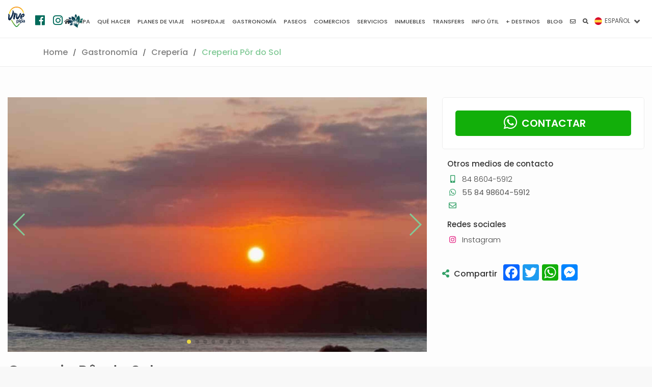

--- FILE ---
content_type: text/html; charset=UTF-8
request_url: https://www.vivepipa.com/es/gastronomia/300-creperia-pr-do-sol
body_size: 16313
content:
    
        
    
    <!DOCTYPE html>
        <html lang="es">
            <head>
                <!-- Google tag (gtag.js) --><script async src="https://www.googletagmanager.com/gtag/js?id=G-FZYB8JBM8L"></script><script>window.dataLayer = window.dataLayer || [];function gtag(){dataLayer.push(arguments);}gtag("js", new Date());gtag("config", "G-FZYB8JBM8L");</script>                <script async src="//pagead2.googlesyndication.com/pagead/js/adsbygoogle.js"></script><script>(adsbygoogle = window.adsbygoogle || []).push({google_ad_client: "ca-pub-1265833486865926",enable_page_level_ads: true});</script>                <!--  META Tags -->
                <meta property="og:title" content="Creperia Pôr do Sol | Vive Pipa">
                <meta property="og:description" content="Más de 60 Sabores de Crepes dulces y salados y el mejor atardecer del Nordeste">
                <meta property="og:image" content="https://www.vivepipa.com//data/imagenes/2022/08/10//9243/lg_1660171250-vivepipa-creperia-por-do-sol-praia-da-pipa-2.jpg">
                <meta property="og:image:width" content="" />
                <meta property="og:image:height" content="" />
                <meta property="og:url" content="https://www.vivepipa.com/es/gastronomia/300-creperia-pr-do-sol">
                <meta name="twitter:card" content="summary_large_image">
                <meta property="og:site_name" content="Vive Pipa">
                <meta property="fb:app_id" content="468329056610446" />

                <title>Creperia Pôr do Sol | Vive Pipa</title>
                <meta charset="UTF-8">
                <meta name="viewport" content="width=device-width, initial-scale=1.0">
                <meta name="description" content="Más de 60 Sabores de Crepes dulces y salados y el mejor atardecer del Nordeste">
                <meta name="author" content="Vive Pipa">
                <link rel="canonical" href="https://www.vivepipa.com/es/gastronomia/300-creperia-pr-do-sol">
                                    <link rel="amphtml" href="https://www.vivepipa.com/es/gastronomia/300-creperia-por-do-sol?amp">
                                    

                                        <link rel="alternate" hreflang="en" href="https://www.vivepipa.com/en/gastronomy/300-creperia-pr-do-sol" />
                        <link rel="alternate" hreflang="pt" href="https://www.vivepipa.com/br/gastronomia/300-creperia-pr-do-sol" />
                                        
                
                <meta name="theme-color" content="#4e9c36">
                
                <!-- TEMPLATE -->
                

                    <!-- JQUERY -->
                    <script src="/template/js/jquery-2.2.4.min.js" ></script>

                    <!-- BASE CSS -->
                    <link href="/template/css/bootstrap.min.css" rel="stylesheet">
                    <link href="/template/css/style.css" rel="stylesheet">
                    <link href="/template/css/vendors.css" rel="stylesheet">
                    
                    <!-- ALTERNATIVE COLORS CSS -->
                    <link href="/template/css/color-green.css" id="colors" rel="stylesheet">
                  
                <!-- FIN TEMPLATE -->

                <!-- RECAPTCHA -->
                <script src="https://www.google.com/recaptcha/api.js" async defer></script>

                <!-- Favicons -->
                <link rel="apple-touch-icon" sizes="180x180" href="/img/favicons/apple-touch-icon.png">
                <link rel="icon" type="image/png" sizes="32x32" href="/img/favicons/favicon-32x32.png">
                <link rel="icon" type="image/png" sizes="16x16" href="/img/favicons/favicon-16x16.png">
                
                <link rel="mask-icon" href="/img/favicons/safari-pinned-tab.svg" color="#1d53b4">
                <link rel="shortcut icon" href="/img/favicons/favicon.ico">
                <meta name="msapplication-config" content="/img/favicons/browserconfig.xml">
                <meta name="theme-color" content="#ffffff">
                
                
                    <script type="application/ld+json">
                        {
                        
                
                    "@context": "http://schema.org",
                    "@type": "WebPage",
                    "headline": "Creperia Pôr do Sol",
                    "author": "Vive Pipa",
                    "mainEntityOfPage": "true",
                    "description": "Más de 60 Sabores de Crepes dulces y salados y el mejor atardecer del Nordeste",
                    "primaryImageOfPage":  {
                        "@type": "imageObject",
                        "url": "https://www.vivepipa.com//data/imagenes/2022/08/10//9243/lg_1660171250-vivepipa-creperia-por-do-sol-praia-da-pipa-2.jpg",
                        "height": "1600",
                        "width": "1067"
                    },
                    
                    "image": {
                        "@type": "imageObject",
                        "url": "https://www.vivepipa.com//data/imagenes/2022/08/10//9243/lg_1660171250-vivepipa-creperia-por-do-sol-praia-da-pipa-2.jpg",
                        "height": "1600",
                        "width": "1067"
                    },

                    "breadcrumb":{
                        "@type": "BreadcrumbList",
                        "itemListElement":
                        [
                            {
                            "@type": "ListItem",
                            "position": 1,
                            "item":
                                {
                                "@id": "https://www.vivepipa.com//gastronomia/",
                                "name": "Gastronomía"
                                }
                            },

                            {
                            "@type": "ListItem",
                            "position": 2,
                            "item":
                                {
                                "@id": "https://www.vivepipa.com//gastronomia/categorias/117-creperia",
                                "name": "Crepería"
                                }
                            }

                        ]
                    }
                
                ,
                    "publisher": {
                        "@type": "Organization",
                        "name": "Vive Pipa",
                        "logo": {
                            "@type": "ImageObject",
                            "url": "https://www.vivepipa.com/img/logo_amp.png",
                            "width": "130",
                            "height": "60"
                        }
                    }
                                            }
                    </script>

                    
                
            </head> 
   
           
          
    <body class=" sticky_fijo sticky ">
        <div id="fb-root"></div>
        <script>(function(d, s, id) {
        var js, fjs = d.getElementsByTagName(s)[0];
        if (d.getElementById(id)) return;
        js = d.createElement(s); js.id = id;
        js.src = 'https://connect.facebook.net/es_LA/sdk.js#xfbml=1&version=v3.1&appId=468329056610446&autoLogAppEvents=1';
        fjs.parentNode.insertBefore(js, fjs);
        }(document, 'script', 'facebook-jssdk'));</script>
        
        
        <div id="page">

            

                <header class="header menu_fixed sticky_fijo sticky">
		<div id="preloader"><div data-loader="circle-side"></div></div><!-- /Page Preload -->
		<div id="logo">
			<a href="/es/">
				<img src="/img/logo_header.png?ver=1.8.7.2" data-retina="true" alt="" class="logo_normal">
				<img src="/img/logo_sticky.png?ver=1.8.7.2" data-retina="true" alt="" class="logo_sticky">
				<img src="/img/logo_min.png?ver=1.8.7.2" data-retina="true" alt="" class="logo_min">
                
                <div class="redes_header">
                    <div class="individual_redes_header">
                        <a href="https://www.facebook.com/vivepipabrasil" target="_blank">
                            <span class="fab fa-facebook"></span>
                        </a>
                    </div>
                    <div class="individual_redes_header">
                        <a href="https://www.instagram.com/vivepipa/" target="_blank">
                            <span class="fab fa-instagram"></span>
                        </a>
                    </div>
                    <div class="individual_redes_header vive_sustentable_icono">
                        <a href="https://www.vivepipa.com/es/vive-sustentable/" alt="Vive Sustentable">
                            <img class="vive_sustentable_logo_color" src="/img/vive_sustentable.png" title="Vive Sustentable">
                            <img class="vive_sustentable_logo_blanco" src="/img/vive_sustentable_blanco.png" title="Vive Sustentable">
                        </a>
                    </div>
                </div>
			</a>
            
        </div>
        <div class="descargar_aplicacion_header">
            <a href="http://onelink.to/p2y7vj" target="_blank">
                Descargar Aplicación            </a>
        </div>
        		<!-- /top_menu -->
         
    <a href="#menu" class="btn_mobile">
        <div class="hamburger hamburger--spin" id="hamburger">
            <div class="hamburger-box">
                <div class="hamburger-inner"></div>
            </div>
        </div>
    </a>
    <nav id="menu" class="main-menu">
        <ul>
                
    
        <li>
                            <span><a href="https://www.vivepipa.com/es/"><span class="fas fa-home"></span></a></span>
                                    </li>
    
        
        <li>
                            <span><a href="#">Pipa</a></span>
                                            <ul>
                                            <li>
                            <a href="https://www.vivepipa.com/es/playas/" target="_self" >Playas</a>
                        </li>
                                                <li>
                            <a href="https://www.vivepipa.com/es/pipa-brasil/" target="_self" >Praia da Pipa</a>
                        </li>
                                                <li>
                            <a href="https://www.vivepipa.com/es/ecologia/" target="_self" >Ecología</a>
                        </li>
                        
                </ul>
                        </li>
    
        
        <li>
                            <span><a href="#que-hacer">Qué hacer</a></span>
                                            <ul>
                                            <li>
                            <a href="https://www.vivepipa.com/es/playas/" target="_self" >Playas</a>
                        </li>
                                                <li>
                            <a href="https://www.vivepipa.com/es/que-hacer/top-10/" target="_self" >Top 10</a>
                        </li>
                                                <li>
                            <a href="https://www.vivepipa.com/es/natal/" target="_self" >Natal</a>
                        </li>
                                                <li>
                            <a href="https://www.vivepipa.com/es/que-hacer/deportes/" target="_self" >Deportes</a>
                        </li>
                        
                </ul>
                        </li>
    
        
        <li>
                            <span><a href="#">Planes de viaje</a></span>
                                            <ul>
                                            <li>
                            <a href="https://www.vivepipa.com/es/planes-de-viaje/un-dia-en-pipa/" target="_self" >Un día</a>
                        </li>
                                                <li>
                            <a href="https://www.vivepipa.com/es/planes-de-viaje/un-fin-de-semana-en-pipa/" target="_self" >Un fin de semana</a>
                        </li>
                                                <li>
                            <a href="https://www.vivepipa.com/es/planes-de-viaje/una-semana-en-pipa/" target="_self" >Una semana</a>
                        </li>
                                                <li>
                            <a href="https://www.vivepipa.com/es/planes-de-viaje/mas-de-diez-dias-en-pipa/" target="_self" >Más de diez días</a>
                        </li>
                                                <li>
                            <a href="https://www.vivepipa.com/es/planes-de-viaje/con-ninos-en-pipa/" target="_self" >Con niños</a>
                        </li>
                                                <li>
                            <a href="https://www.vivepipa.com/es/planes-de-viaje/en-pareja-en-pipa/" target="_self" >En pareja</a>
                        </li>
                        
                </ul>
                        </li>
    
        
        <li>
                            <span><a href="https://www.vivepipa.com/es/hospedajes/">Hospedaje</a></span>
                                            <ul>
                                            <li>
                            <a href="https://www.vivepipa.com/es/hospedajes/" target="_self" >Listado completo</a>
                        </li>
                                                <li>
                            <a href="https://www.vivepipa.com/es/hospedajes/categorias/2-albergues-y-hostels" target="_self" >Albergues y Hostels</a>
                        </li>
                                                <li>
                            <a href="https://www.vivepipa.com/es/hospedajes/categorias/3-campings" target="_self" >Campings</a>
                        </li>
                                                <li>
                            <a href="https://www.vivepipa.com/es/hospedajes/categorias/4-chalets-y-flats" target="_self" >Chalets y Flats</a>
                        </li>
                                                <li>
                            <a href="https://www.vivepipa.com/es/hospedajes/categorias/5-resorts" target="_self" >Resorts</a>
                        </li>
                                                <li>
                            <a href="https://www.vivepipa.com/es/hospedajes/categorias/25-hoteles-y-posadas" target="_self" >Hoteles y Posadas</a>
                        </li>
                        
                </ul>
                        </li>
    
        
        <li>
                            <span><a href="https://www.vivepipa.com/es/gastronomia/">Gastronomía</a></span>
                                            <ul>
                                            <li>
                            <a href="https://www.vivepipa.com/es/gastronomia/" target="_self" >Listado completo</a>
                        </li>
                                                <li>
                            <a href="https://www.vivepipa.com/es/gastronomia/categorias/6-restaurante" target="_self" >Restaurante</a>
                        </li>
                                                <li>
                            <a href="https://www.vivepipa.com/es/gastronomia/categorias/7-bar-noche" target="_self" >Bar & Noche</a>
                        </li>
                                                <li>
                            <a href="https://www.vivepipa.com/es/gastronomia/categorias/8-heladeria-acai" target="_self" >Heladería - Açaí</a>
                        </li>
                                                <li>
                            <a href="https://www.vivepipa.com/es/gastronomia/categorias/26-hamburgueseria" target="_self" >Hamburguesería</a>
                        </li>
                                                <li>
                            <a href="https://www.vivepipa.com/es/gastronomia/categorias/48-pizzeria" target="_self" >Pizzería</a>
                        </li>
                                                <li>
                            <a href="https://www.vivepipa.com/es/gastronomia/categorias/49-parador" target="_self" >Parador</a>
                        </li>
                                                <li>
                            <a href="https://www.vivepipa.com/es/gastronomia/categorias/51-sushi-comida-oriental" target="_self" >Sushi - Comida Oriental</a>
                        </li>
                                                <li>
                            <a href="https://www.vivepipa.com/es/gastronomia/categorias/52-panaderia-pasteleria" target="_self" >Panaderia - Pastelería</a>
                        </li>
                                                <li>
                            <a href="https://www.vivepipa.com/es/gastronomia/categorias/58-cafeteria-" target="_self" >Cafetería </a>
                        </li>
                                                <li>
                            <a href="https://www.vivepipa.com/es/gastronomia/categorias/59-parrilla" target="_self" >Parrilla</a>
                        </li>
                                                <li>
                            <a href="https://www.vivepipa.com/es/gastronomia/categorias/63-otros" target="_self" >Otros</a>
                        </li>
                                                <li>
                            <a href="https://www.vivepipa.com/es/gastronomia/categorias/67-pastas" target="_self" >Pastas</a>
                        </li>
                                                <li>
                            <a href="https://www.vivepipa.com/es/gastronomia/categorias/117-creperia" target="_self" >Crepería</a>
                        </li>
                                                <li>
                            <a href="https://www.vivepipa.com/es/gastronomia/categorias/123-comida-peruana" target="_self" >Comida Peruana</a>
                        </li>
                                                <li>
                            <a href="https://www.vivepipa.com/es/gastronomia/categorias/128-cocina-tailandesa" target="_self" >Cocina Tailandesa</a>
                        </li>
                                                <li>
                            <a href="https://www.vivepipa.com/es/gastronomia/categorias/130-empanadas" target="_self" >Empanadas</a>
                        </li>
                                                <li>
                            <a href="https://www.vivepipa.com/es/gastronomia/categorias/136-comida-italiana" target="_self" >Comida italiana</a>
                        </li>
                        
                </ul>
                        </li>
    
        
        <li>
                            <span><a href="https://www.vivepipa.com/es/paseos/">Paseos</a></span>
                                            <ul>
                                            <li>
                            <a href="https://www.vivepipa.com/es/paseos/" target="_self" >Listado completo</a>
                        </li>
                                                <li>
                            <a href="https://www.vivepipa.com/es/paseos/categorias/10-barco-lancha" target="_self" >Barco & Lancha</a>
                        </li>
                                                <li>
                            <a href="https://www.vivepipa.com/es/paseos/categorias/12-parapente" target="_self" >Parapente</a>
                        </li>
                                                <li>
                            <a href="https://www.vivepipa.com/es/paseos/categorias/15-jeep-4x4" target="_self" >Jeep 4x4</a>
                        </li>
                                                <li>
                            <a href="https://www.vivepipa.com/es/paseos/categorias/18-day-use" target="_self" >Day Use</a>
                        </li>
                                                <li>
                            <a href="https://www.vivepipa.com/es/paseos/categorias/27-cuatriciclos" target="_self" >Cuatriciclos</a>
                        </li>
                                                <li>
                            <a href="https://www.vivepipa.com/es/paseos/categorias/64-pesca" target="_self" >Pesca</a>
                        </li>
                                                <li>
                            <a href="https://www.vivepipa.com/es/paseos/categorias/65-arborismo-" target="_self" >Arborismo </a>
                        </li>
                                                <li>
                            <a href="https://www.vivepipa.com/es/paseos/categorias/82-multitour" target="_self" >Multi-Tour</a>
                        </li>
                                                <li>
                            <a href="https://www.vivepipa.com/es/paseos/categorias/84-surf" target="_self" >Surf</a>
                        </li>
                                                <li>
                            <a href="https://www.vivepipa.com/es/paseos/categorias/85-kitesurf" target="_self" >Kitesurf</a>
                        </li>
                                                <li>
                            <a href="https://www.vivepipa.com/es/paseos/categorias/86-buggy" target="_self" >Buggy</a>
                        </li>
                                                <li>
                            <a href="https://www.vivepipa.com/es/paseos/categorias/87-kayak-stand-up" target="_self" >Kayak & Stand Up</a>
                        </li>
                                                <li>
                            <a href="https://www.vivepipa.com/es/paseos/categorias/110-buceo" target="_self" >Buceo</a>
                        </li>
                                                <li>
                            <a href="https://www.vivepipa.com/es/paseos/categorias/112-mas-categorias" target="_self" >Más Categorías</a>
                        </li>
                                                <li>
                            <a href="https://www.vivepipa.com/es/paseos/categorias/115-paseo-a-caballo" target="_self" >Paseo a Caballo</a>
                        </li>
                                                <li>
                            <a href="https://www.vivepipa.com/es/paseos/categorias/127-cine" target="_self" >Cine</a>
                        </li>
                        
                </ul>
                        </li>
    
        
        <li>
                            <span><a href="https://www.vivepipa.com/es/comercios/">Comercios</a></span>
                                            <ul>
                                            <li>
                            <a href="https://www.vivepipa.com/es/comercios/" target="_self" >Listado completo</a>
                        </li>
                                                <li>
                            <a href="https://www.vivepipa.com/es/comercios/categorias/31-salon-de-belleza" target="_self" >Salón de Belleza</a>
                        </li>
                                                <li>
                            <a href="https://www.vivepipa.com/es/comercios/categorias/37-pet-shop" target="_self" >Pet shop</a>
                        </li>
                                                <li>
                            <a href="https://www.vivepipa.com/es/comercios/categorias/57-farmacia" target="_self" >Farmacia</a>
                        </li>
                                                <li>
                            <a href="https://www.vivepipa.com/es/comercios/categorias/74-barberia" target="_self" >Barbería</a>
                        </li>
                                                <li>
                            <a href="https://www.vivepipa.com/es/comercios/categorias/75-gimnasio" target="_self" >Gimnasio</a>
                        </li>
                                                <li>
                            <a href="https://www.vivepipa.com/es/comercios/categorias/77-construccion-deco" target="_self" >Construcción & Deco</a>
                        </li>
                                                <li>
                            <a href="https://www.vivepipa.com/es/comercios/categorias/78-mercado" target="_self" >Mercado</a>
                        </li>
                                                <li>
                            <a href="https://www.vivepipa.com/es/comercios/categorias/79-estacion-de-servicio" target="_self" >Estación de Servicio</a>
                        </li>
                                                <li>
                            <a href="https://www.vivepipa.com/es/comercios/categorias/94-local-de-ropa" target="_self" >Local de ropa</a>
                        </li>
                                                <li>
                            <a href="https://www.vivepipa.com/es/comercios/categorias/96-tattoo-store" target="_self" >Tattoo Store</a>
                        </li>
                                                <li>
                            <a href="https://www.vivepipa.com/es/comercios/categorias/98-mas-categorias" target="_self" >Más categorías</a>
                        </li>
                                                <li>
                            <a href="https://www.vivepipa.com/es/comercios/categorias/100-optica" target="_self" >Óptica</a>
                        </li>
                                                <li>
                            <a href="https://www.vivepipa.com/es/comercios/categorias/106-arte-presentes" target="_self" >Arte & Presentes</a>
                        </li>
                                                <li>
                            <a href="https://www.vivepipa.com/es/comercios/categorias/107-shopping" target="_self" >Shopping</a>
                        </li>
                                                <li>
                            <a href="https://www.vivepipa.com/es/comercios/categorias/122-casa-de-cambio" target="_self" >Casa de Cambio</a>
                        </li>
                                                <li>
                            <a href="https://www.vivepipa.com/es/comercios/categorias/126-yoga" target="_self" >Yoga</a>
                        </li>
                                                <li>
                            <a href="https://www.vivepipa.com/es/comercios/categorias/133-tabaqueria" target="_self" >Tabaquería</a>
                        </li>
                                                <li>
                            <a href="https://www.vivepipa.com/es/comercios/categorias/135-alimentos" target="_self" >Alimentos</a>
                        </li>
                        
                </ul>
                        </li>
    
        
        <li>
                            <span><a href="https://www.vivepipa.com/es/servicios/">Servicios</a></span>
                                            <ul>
                                            <li>
                            <a href="https://www.vivepipa.com/es/servicios/" target="_self" >Listado completo</a>
                        </li>
                                                <li>
                            <a href="https://www.vivepipa.com/es/servicios/categorias/69-salud" target="_self" >Salud</a>
                        </li>
                                                <li>
                            <a href="https://www.vivepipa.com/es/servicios/categorias/71-mantenimiento" target="_self" >Mantenimiento</a>
                        </li>
                                                <li>
                            <a href="https://www.vivepipa.com/es/servicios/categorias/72-veterinaria" target="_self" >Veterinaria</a>
                        </li>
                                                <li>
                            <a href="https://www.vivepipa.com/es/servicios/categorias/73-belleza-y-cuidado-personal" target="_self" >Belleza y cuidado personal</a>
                        </li>
                                                <li>
                            <a href="https://www.vivepipa.com/es/servicios/categorias/89-terapias-alternativas" target="_self" >Terápias alternativas</a>
                        </li>
                                                <li>
                            <a href="https://www.vivepipa.com/es/servicios/categorias/92-marketing-digital-grafica-y-diseno" target="_self" >Marketing Digital, Gráfica y Diseño</a>
                        </li>
                                                <li>
                            <a href="https://www.vivepipa.com/es/servicios/categorias/99-mas-categorias" target="_self" >Más categorías</a>
                        </li>
                                                <li>
                            <a href="https://www.vivepipa.com/es/servicios/categorias/101-lavanderia" target="_self" >Lavandería</a>
                        </li>
                                                <li>
                            <a href="https://www.vivepipa.com/es/servicios/categorias/102-educacion-y-cultura" target="_self" >Educación y cultura</a>
                        </li>
                                                <li>
                            <a href="https://www.vivepipa.com/es/servicios/categorias/103-arquitectura" target="_self" >Arquitectura</a>
                        </li>
                                                <li>
                            <a href="https://www.vivepipa.com/es/servicios/categorias/104-administracion-y-contabilidad" target="_self" >Administración y Contabilidad</a>
                        </li>
                                                <li>
                            <a href="https://www.vivepipa.com/es/servicios/categorias/120-taxi-y-traslados" target="_self" >Taxi y Traslados</a>
                        </li>
                                                <li>
                            <a href="https://www.vivepipa.com/es/servicios/categorias/124-cerrajeria-" target="_self" >Cerrajería </a>
                        </li>
                                                <li>
                            <a href="https://www.vivepipa.com/es/servicios/categorias/132-estacion-de-servicio" target="_self" >Estación de servicio</a>
                        </li>
                                                <li>
                            <a href="https://www.vivepipa.com/es/servicios/categorias/134-deportes" target="_self" >Deportes</a>
                        </li>
                                                <li>
                            <a href="https://www.vivepipa.com/es/servicios/categorias/137-taller-mecanico" target="_self" >Taller mecánico</a>
                        </li>
                        
                </ul>
                        </li>
    
        
        <li>
                            <span><a href="https://www.vivepipa.com/es/inmuebles/">Inmuebles</a></span>
                                    </li>
    
        
        <li>
                            <span><a href="https://www.vivepipa.com/es/transfers/">Transfers</a></span>
                                    </li>
    
        
        <li>
                            <span><a href="#">Info Útil</a></span>
                                            <ul>
                                            <li>
                            <a href="https://www.vivepipa.com/es/tabla-de-mareas/" target="_self" >Tabla de Mareas</a>
                        </li>
                                                <li>
                            <a href="https://www.vivepipa.com/es/informacion-util/como-llegar/" target="_self" >Cómo llegar</a>
                        </li>
                                                <li>
                            <a href="https://www.vivepipa.com/es/informacion-util/antes-de-ir/" target="_self" >Antes de ir</a>
                        </li>
                                                <li>
                            <a href="https://www.vivepipa.com/es/informacion-util/preguntas-frecuentes/" target="_self" >Preguntas frecuentes</a>
                        </li>
                        
                </ul>
                        </li>
    
        
        <li>
                            <span><a href="#">+ Destinos</a></span>
                                            <ul>
                                            <li>
                            <a href="https://www.vivepipa.com/es/natal/" target="_self" >Natal</a>
                        </li>
                        
                </ul>
                        </li>
    
        
        <li>
                            <span><a href="https://www.vivepipa.com/es/blog/">Blog</a></span>
                                    </li>
    
        
        <li>
                            <span><a href="https://www.vivepipa.com/es/contacto/"><span class="far fa-envelope"></span></a></span>
                                    </li>
    
        
        <li>
                            <span><a href="https://www.vivepipa.com/es/busqueda/"><span class="fas fa-search"></span></a></span>
                                    </li>
    
                </ul>
    </nav>
            

                <div class="menu_idioma transition_03 es">
            <span>
                <a href="javascript:void(0)">
                    <img class="icono_idioma" src="/img/es.png"> 
                    <span>

                                                        ESPAÑOL
                                                    </span>
                </a>
                <i class="fas fa-angle-down flecha transition_03"></i>
                <i class="fas fa-times cerrar transition_03"></i>
            </span>
            <ul class="transition_03">
                                        <li class="transition_03">
                            <a class="enlace_idioma" href="https://www.vivepipa.com/en/gastronomy/300-creperia-pr-do-sol" idioma="en">
                                <img class="icono_idioma" src="/img/en.png"> ENGLISH
                            </a>
                        </li class="transition_03">
            
                        <li class="transition_03">
                            <a class="enlace_idioma" href="https://www.vivepipa.com/br/gastronomia/300-creperia-pr-do-sol" idioma="br">
                                <img class="icono_idioma" src="/img/pt.png"> PORTUGUES
                            </a>
                        </li>
                                        
            </ul>
        </div>
	</header>
    
	<!-- /header -->
    
            <main>
                      
		<div class="">
			<nav class="secondary_nav ">
				<div class="container">
					<ul class="clearfix">

						<li><a href="/">Home</a></li>
						<li><a href="/es/gastronomia/">Gastronomía</a></li>
						<li><a href="/es/gastronomia/categorias/117-creperia">Crepería</a></li>
						<li><a href="/es/gastronomia/300-Creperia Por do Sol" class="active" >Creperia Pôr do Sol</a></li>
                        
					</ul>
				</div>
			</nav>
			<div class="container margin_60_35 ancho_grande">
				<div class="row">
					<div class="col-lg-8">
						<section id="description" class="mb20 pb20">
                        
                            
                                        <div id="galeria" name="galeria" class="contenedor_galeria_imagenes col-xs-12 p0 mb20">
                        <div class="col-xs-12 p0">
                
        <!-- Swiper mini -->
        <div class="swiper-container">
        
            <div class="swiper-wrapper">
        
                                    <div class="swiper-slide" index="0">
                        <img src="https://www.vivepipa.com//data/imagenes/2022/08/10/9243/lg_1660171250-vivepipa-creperia-por-do-sol-praia-da-pipa-2.jpg" />                                                
                    </div>
                                        <div class="swiper-slide" index="1">
                        <img src="https://www.vivepipa.com//data/imagenes/2022/08/10/9240/lg_1660171246-vivepipa-creperia-por-do-sol-praia-da-pipa-4.jpg" />                                                
                    </div>
                                        <div class="swiper-slide" index="2">
                        <img src="https://www.vivepipa.com//data/imagenes/2022/08/10/9246/lg_1660171253-vivepipa-creperia-por-do-sol-praia-da-pipa-7.jpg" />                                                
                    </div>
                                        <div class="swiper-slide" index="3">
                        <img src="https://www.vivepipa.com//data/imagenes/2022/08/10/9239/lg_1660171245-vivepipa-creperia-por-do-sol-praia-da-pipa-3.jpg" />                                                
                    </div>
                                        <div class="swiper-slide" index="4">
                        <img src="https://www.vivepipa.com//data/imagenes/2022/08/10/9245/lg_1660171252-vivepipa-creperia-por-do-sol-praia-da-pipa-6.jpg" />                                                
                    </div>
                                        <div class="swiper-slide" index="5">
                        <img src="https://www.vivepipa.com//data/imagenes/2022/08/10/9244/lg_1660171251-vivepipa-creperia-por-do-sol-praia-da-pipa-8.jpg" />                                                
                    </div>
                                        <div class="swiper-slide" index="6">
                        <img src="https://www.vivepipa.com//data/imagenes/2022/08/10/9241/lg_1660171248-vivepipa-creperia-por-do-sol-praia-da-pipa-5.jpg" />                                                
                    </div>
                                        <div class="swiper-slide" index="7">
                        <img src="https://www.vivepipa.com//data/imagenes/2022/08/10/9242/lg_1660171249-vivepipa-creperia-por-do-sol-praia-da-pipa-1.jpg" />                                                
                    </div>
                                    
            </div>
        
            <div class="swiper-pagination"></div>
            <div class="swiper-button-prev"></div>
            <div class="swiper-button-next"></div>
        
            <div class="swiper-scrollbar"></div>
        </div>

        <!-- Swiper fullscreen -->
        
        <div class="pswp" tabindex="-1" role="dialog" aria-hidden="true">

            <div class="pswp__bg"></div>

            <div class="pswp__scroll-wrap">

                <div class="pswp__container">
                    <div class="pswp__item"></div>
                    <div class="pswp__item"></div>
                    <div class="pswp__item"></div>
                </div>

                <div class="pswp__ui pswp__ui--hidden">

                    <div class="pswp__top-bar">

                        <div class="pswp__counter"></div>

                        <button class="pswp__button pswp__button--close" title="Close (Esc)"></button>

                        <button class="pswp__button pswp__button--share" title="Share"></button>

                        <button class="pswp__button pswp__button--fs" title="Toggle fullscreen"></button>

                        <button class="pswp__button pswp__button--zoom" title="Zoom in/out"></button>

                        <div class="pswp__preloader">
                            <div class="pswp__preloader__icn">
                            <div class="pswp__preloader__cut">
                                <div class="pswp__preloader__donut"></div>
                            </div>
                            </div>
                        </div>
                    </div>

                    <div class="pswp__share-modal pswp__share-modal--hidden pswp__single-tap">
                        <div class="pswp__share-tooltip"></div> 
                    </div>

                    <button class="pswp__button pswp__button--arrow--left" title="Previous (arrow left)">
                    </button>

                    <button class="pswp__button pswp__button--arrow--right" title="Next (arrow right)">
                    </button>

                    <div class="pswp__caption">
                        <div class="pswp__caption__center"></div>
                    </div>

                </div>

            </div>

        </div>



        <script>
        $(document).ready(function () {
            iniciar_swiper();
            
        });

          function iniciar_swiper(){
            

            if(typeof(Swiper)!="undefined"){

                var nombre_swiper = '';

                if(nombre_swiper ==''){
                    nombre_swiper = 'bd3ded11810bb6fd6a393a412036f73a';
                }

                //initialize swiper when document ready
                window[nombre_swiper] = new Swiper ('.swiper-container', {
                    // Optional parameters
                    direction: 'horizontal',
                    autoHeight : false,
                    autoplay: {
                        delay: 5000,
                    },
                    pagination: {
                            el: '.swiper-pagination',
                            type: 'bullets',
                        },
                    themeColor: '#bb0001',
                    loop: true
                });

                $(".swiper-button-next").click(function(){
                    window[nombre_swiper].slideNext();
                });
                $(".swiper-button-prev").click(function(){
                    window[nombre_swiper].slidePrev();
                });
                $(".swiper-slide").click(function(){
                    var index = $(this).attr("index");
                    abrir_photo_swipe(index);
                    
                });
            }else{
                setTimeout(() => {
                    iniciar_swiper();
                }, 1000,true);
            }
            


            
            


          }


          // Creo los items en una variable global
          var photo_swipe_items = new Array();
                            var item = {
                    src : 'https://www.vivepipa.com//data/imagenes/2022/08/10/9243/1660171250-vivepipa-creperia-por-do-sol-praia-da-pipa-2.jpg',
                    msrc: 'https://www.vivepipa.com//data/imagenes/2022/08/10/9243/sm_1660171250-vivepipa-creperia-por-do-sol-praia-da-pipa-2.jpg',
                    title : '<b> </b>',
                    w : '1500',
                    h : '1500'
                }
                photo_swipe_items.push(item);
                                var item = {
                    src : 'https://www.vivepipa.com//data/imagenes/2022/08/10/9240/1660171246-vivepipa-creperia-por-do-sol-praia-da-pipa-4.jpg',
                    msrc: 'https://www.vivepipa.com//data/imagenes/2022/08/10/9240/sm_1660171246-vivepipa-creperia-por-do-sol-praia-da-pipa-4.jpg',
                    title : '<b> </b>',
                    w : '1500',
                    h : '1500'
                }
                photo_swipe_items.push(item);
                                var item = {
                    src : 'https://www.vivepipa.com//data/imagenes/2022/08/10/9246/1660171253-vivepipa-creperia-por-do-sol-praia-da-pipa-7.jpg',
                    msrc: 'https://www.vivepipa.com//data/imagenes/2022/08/10/9246/sm_1660171253-vivepipa-creperia-por-do-sol-praia-da-pipa-7.jpg',
                    title : '<b> </b>',
                    w : '1500',
                    h : '1500'
                }
                photo_swipe_items.push(item);
                                var item = {
                    src : 'https://www.vivepipa.com//data/imagenes/2022/08/10/9239/1660171245-vivepipa-creperia-por-do-sol-praia-da-pipa-3.jpg',
                    msrc: 'https://www.vivepipa.com//data/imagenes/2022/08/10/9239/sm_1660171245-vivepipa-creperia-por-do-sol-praia-da-pipa-3.jpg',
                    title : '<b> </b>',
                    w : '1500',
                    h : '1500'
                }
                photo_swipe_items.push(item);
                                var item = {
                    src : 'https://www.vivepipa.com//data/imagenes/2022/08/10/9245/1660171252-vivepipa-creperia-por-do-sol-praia-da-pipa-6.jpg',
                    msrc: 'https://www.vivepipa.com//data/imagenes/2022/08/10/9245/sm_1660171252-vivepipa-creperia-por-do-sol-praia-da-pipa-6.jpg',
                    title : '<b> </b>',
                    w : '1500',
                    h : '1500'
                }
                photo_swipe_items.push(item);
                                var item = {
                    src : 'https://www.vivepipa.com//data/imagenes/2022/08/10/9244/1660171251-vivepipa-creperia-por-do-sol-praia-da-pipa-8.jpg',
                    msrc: 'https://www.vivepipa.com//data/imagenes/2022/08/10/9244/sm_1660171251-vivepipa-creperia-por-do-sol-praia-da-pipa-8.jpg',
                    title : '<b> </b>',
                    w : '1500',
                    h : '1500'
                }
                photo_swipe_items.push(item);
                                var item = {
                    src : 'https://www.vivepipa.com//data/imagenes/2022/08/10/9241/1660171248-vivepipa-creperia-por-do-sol-praia-da-pipa-5.jpg',
                    msrc: 'https://www.vivepipa.com//data/imagenes/2022/08/10/9241/sm_1660171248-vivepipa-creperia-por-do-sol-praia-da-pipa-5.jpg',
                    title : '<b> </b>',
                    w : '1500',
                    h : '1500'
                }
                photo_swipe_items.push(item);
                                var item = {
                    src : 'https://www.vivepipa.com//data/imagenes/2022/08/10/9242/1660171249-vivepipa-creperia-por-do-sol-praia-da-pipa-1.jpg',
                    msrc: 'https://www.vivepipa.com//data/imagenes/2022/08/10/9242/sm_1660171249-vivepipa-creperia-por-do-sol-praia-da-pipa-1.jpg',
                    title : '<b> </b>',
                    w : '1500',
                    h : '1500'
                }
                photo_swipe_items.push(item);
                
            function abrir_photo_swipe(index){
                if(typeof(index) == "undefined"){
                    index = 0;
                }
                
                var pswpElement = document.querySelectorAll('.pswp')[0];
            
                var options = {
                    index: parseInt(index),
                    closeOnScroll : false,
                    history : false,
                    shareButtons :  [
                        {id:'facebook', label:'Share on Facebook', url:'https://www.facebook.com/sharer/sharer.php?u=https://www.vivepipa.com/{{raw_image_url}}'},
                        {id:'twitter', label:'Tweet', url:'https://twitter.com/intent/tweet?text={{text}}&url=https://www.vivepipa.com/{{raw_image_url}}'},
                        {id:'download', label:'Download image', url:'{{raw_image_url}}', download:true}
                        
                    ]
                };

                // Initializes and opens PhotoSwipe
                var gallery = new PhotoSwipe( pswpElement, PhotoSwipeUI_Default, photo_swipe_items, options);
                
                // After gallery is closed and closing animation finished.
                // Clean up your stuff here.
                gallery.listen('close', function() { 
                    $("body").removeClass("photo_swipe_abierto");
                });

               

                $("body").addClass("photo_swipe_abierto");
                gallery.init();
            }
        </script>

        
        
        
                    </div>
        </div>
        
                                
							<h1 class="titulo_entidad">Creperia Pôr do Sol</h1>
                            
                            <p class="fs15">
                                Más de 60 Sabores de Crepes dulces y salados y el mejor atardecer del Nordeste                            </p>
                                                            <div class="row mb20">
                                    <div class="col-lg-6">
                                        <h3><span class="fas fa-concierge-bell mr5"></span>Servicios</h3>
                                        <ul class="bullets">
                                                                                            <li>
                                                    <a href="/es/gastronomia/servicios/40-acepta-tarjeta-">
                                                        Acepta Tarjeta                                                     </a>        
                                                </li>
                                                                                        </ul>
                                    </div>
                                    <div class="col-lg-6">
                                        <h3><span class="fas fa-star mr5"></span>Cualidades</h3>
                                        <ul class="bullets">
                                                                                            <li>
                                                    <a href="/es/gastronomia/cualidades/11-amigos">
                                                        Amigos                                                    </a>        
                                                </li>
                                                                                                <li>
                                                    <a href="/es/gastronomia/cualidades/14-atardecer">
                                                        Atardecer                                                    </a>        
                                                </li>
                                                                                                <li>
                                                    <a href="/es/gastronomia/cualidades/15-area-externa">
                                                        Área externa                                                    </a>        
                                                </li>
                                                                                                <li>
                                                    <a href="/es/gastronomia/cualidades/17-familia">
                                                        Familia                                                    </a>        
                                                </li>
                                                                                                <li>
                                                    <a href="/es/gastronomia/cualidades/34-opciones-vegetarianas">
                                                        Opciones Vegetarianas                                                    </a>        
                                                </li>
                                                                                                <li>
                                                    <a href="/es/gastronomia/cualidades/83-pareja">
                                                        Pareja                                                    </a>        
                                                </li>
                                                                                            
                                        </ul>
                                    </div>
                                    
                                    <div class="col-lg-12 mt20">
                                        <h3><span class="fas fa-calendar-check mr5"></span>Días y horarios</h3>
                                        <ul class="bullets">
                                            <li>
                                                                                            </li>
                                            <li>
                                                00:00 - 00:00                                            </li>
                                        </ul>
                                    </div>
                                    
                                </div>
                                
							<div class="contenido">
								<p><span style="font-weight: 400;">&iexcl;Tenemos el privilegio de tener una vista privilegiada de la hermosa Lagoa de Guara&iacute;ras! Solo contamos con 20 mesas, lo ideal es llegar temprano para conseguir una buena ubicaci&oacute;n.</span></p>
<p><span style="font-weight: 400;">Adem&aacute;s de sabrosos crepes, tambi&eacute;n servimos: empanaditas, mini pasteles, papas y mandioca frita.</span></p>
<p><span style="font-weight: 400;">Las citas o pedidos para retirar se pueden realizar por tel&eacute;fono o directamente a trav&eacute;s de nuestro Instagram.</span></p>                            </div>
                            
							<!-- /row -->
							
                            
                            
                                                                    <hr>
                                    <h3><span class="fas fa-map-marker-alt"></span> Ubicación</h3>
                                    <div id="map" class="map map_single add_bottom_30"></div>
        
                                    <script>
                                        var markers_mapa_interactivo = {
                                            'Marker': [
                                                                                                {
                                                    categoria: 'Crepería',
                                                    name: 'Creperia Pôr do Sol',
                                                    location_latitude: -6.183512800000001, 
                                                    location_longitude: -35.09117730000003,
                                                    map_image_url: 'https://www.vivepipa.com//data/imagenes/2022/08/10//9243/lg_1660171250-vivepipa-creperia-por-do-sol-praia-da-pipa-2.jpg',
                                                    name_point: 'Creperia Pôr do Sol',
                                                    cualidades:'Amigos - Atardecer - Área externa - Familia - Opciones Vegetarianas - Pareja',
                                                    como_llegar: 'Cómo llegar',
                                                    url_point: '/es/gastronomia/300-creperia-por-do-sol'
                                                },
                                            
                                            ]
        
                                        };
        
                                        window.lat_center_mapa = '-6.183512800000001';
                                        window.lon_center_mapa = '-35.09117730000003';
                                        window.zoom_mapa = 15;
                                    </script>
                                    
                                    <!-- End Map -->
                                    <div class="col-xs-12 text-center">
                                        
                                        <a id="boton_como_llegar" target="_blank" href="https://maps.google.com/?saddr=My+Location&daddr=-6.183512800000001,-35.09117730000003&t=h">
                                            <button class="btn_1 full_width purchase como_llegar">
                                                <span class="far fa-compass"></span> Cómo llegar                                            </button>
                                        </a>
                                    </div>
                                                                        <hr>
                                                                    
                                                                    
                                    <div class="col-xs-12 col-sm-6 float_left">
                                        <h3><span class="fab fa-instagram"></span> Creperia Pôr do Sol en Instagram</h3>
                                        <div id="instagram-feed-hotel" class="clearfix"></div>
                                    </div>
                                    <!-- INSTAGRAM FEED  -->
                                    <script>
                                        $(window).on('load', function(){
                                                "use strict";
                                                $.instagramFeed({
                                                    'username': 'creperiapordosol_ofc/',
                                                    'container': "#instagram-feed-hotel",
                                                    'display_profile': false,
                                                    'display_biography': false,
                                                    'display_gallery': true,
                                                    'get_raw_json': false,
                                                    'callback': null,
                                                    'styling': true,
                                                    'items': 12,
                                                    'items_per_row': 3,
                                                    'margin': 1 
                                                });
                                            });
                                        </script>
                                    
                                    
                            <div class="clear_both"></div>
						</section>
						<!-- /section -->
						
                        <!-- AddToAny BEGIN -->
                        <div>
                            <h3 class="mb10 palabra_compartir"><span class="fas fa-share-alt mr5"></span> Compartir Creperia Pôr do Sol</h3>
                            <div class="a2a_kit a2a_kit_size_32 a2a_default_style grande">
                                
                                <a class="a2a_button_facebook"></a>
                                <a class="a2a_button_twitter"></a>
                                <a class="a2a_button_whatsapp"></a>
                                <a class="a2a_button_facebook_messenger"></a>
                            
                            </div>
                            
                            
                        </div>
                        <!-- AddToAny END -->
                        <div class="clear_both"></div>
                        <div class="mt20">
                                        
        <div class="contenedor_general_banner p0 mb15">
                                <a href="https://vivepipa.com" target="_blank">
                        <img src="https://www.vivepipa.com//data/imagenes/2019/11/27//3316/1574887622-banner 1200x100 vivepipa 2020-01.png" style="max-width:1200px;">
                    </a>
                               
        </div>
        
                               </div>
                        
					</div>
					<!-- /col -->
					
					<aside class="col-lg-4" id="sidebar">
                        
                            <div class="box_detail">
                                <a class=" btn_1 boton_box_detail boton_contacto_whatsapp" target="_blank" href="https://www.vivepipa.com/es/whatsapp/?phone=55 84 98604-5912&text=Hola, me contacto a través de Vive Pipa. Me gustaría hacer la siguiente consulta:&entidad=hospedajes&id=300&tipo=desktop"> <i class="fab fa-whatsapp"></i> Contactar </a>
                            </div>

                            <ul class="contacts otros_medios_contacto p10">
                                <h3 class="fs15">
                                    Otros medios de contacto                                </h3>
                                
                                                                    <li><a target="_blank" href="tel://84 8604-5912"><i class="fas fa-mobile-alt"></i> 84 8604-5912</a></li>
                                                                                                                                                                        <li class="simil_enlace no_select" url="https://www.vivepipa.com/es/whatsapp/?phone=55 84 98604-5912&text=Hola, me contacto a través de Vive Pipa. Me gustaría hacer la siguiente consulta:&entidad=gastronomicos&id=300&tipo=desktop"><i class="fab fa-whatsapp"></i> 55 84 98604-5912</li>
                                                                    
                                                                
                                                                <li><span class="contacto_via_email"><i class="far fa-envelope"></i> </span></li>

                                <div class="box_detail booking mt15 mb10 oculto">
                                    <div class="price">
                                        <span> <i class="far fa-envelope"></i> Contactar a Creperia Pôr do Sol</span>
                                    </div>
                                    <div class="contenedor_alertas_form_lead mb10">

                                    </div>
                                    <form  method="POST" name="form_lead" id="form_lead">
                                        <div class="form-group">
                                            <input class="form-control" type="text" name="nombre" placeholder="Nombre y apellido">
                                            
                                        </div>
                                        <div class="form-group">
                                            <input class="form-control" type="text" name="email" placeholder="Email">
                                            
                                        </div>
            
                                        <div class="form-group">
                                            <input class="form-control" type="text" name="telefono" placeholder="Teléfono">
                                            
                                        </div>
                                        
                                        <div class="form-group">
                                            <textarea class="form-control" name="consulta" placeholder="Escriba su consulta"></textarea>
                                            
                                        </div>
                                        <input type="hidden" name="gastronomias_id" id="gastronomias_id" value="300">
                                        <button class=" add_top_30 btn_1 full-width purchase">Enviar</button>
            
                                    </form>
                                    <div class="oculto mensaje_enviado">
                                        <img src="/img/email_enviado.png" >
                                        <h3>
                                            El mensaje se ha enviado!                                        </h3>
                                        <p>
                                            La consulta será recibida por un responsable de Creperia Pôr do Sol                                        </p>
                                        <button class="add_top_30 btn_1 full-width purchase" id="volver_lead">
                                            Volver                                        </button>
                                    </div>
                                    
                                                                    </div>

                                                                    <h3 class="fs15 mt15">
                                        Redes sociales                                    </h3>
                                    
                                                                                                                                    <li><a target="_blank" href="https://www.instagram.com/creperiapordosol_ofc/"><i class="fab fa-instagram"></i> Instagram</a></li>
                                    
                            </ul>
                                                <div class="col-xs-12 botones_compartir_sidebar" >
                            <h3 class="mb10 fs16 palabra_compartir"><span class="fas fa-share-alt mr5 "></span> Compartir </h3>
                            <div class="a2a_kit a2a_kit_size_32 a2a_default_style mb15">
                                        
                                <a class="a2a_button_facebook"></a>
                                <a class="a2a_button_twitter"></a>
                                <a class="a2a_button_whatsapp"></a>
                                <a class="a2a_button_facebook_messenger"></a>

                            </div>
                        </div>
                        					</aside>
				</div>
				<!-- /row -->
			</div>
			<!-- /container -->
		</div>
        <!-- /bg_color_1 -->
        
                    <div class="contenedor_botonera_mobile">                  
                <div class="botonera_mobile whatsapp simil_enlace" url="https://www.vivepipa.com/es/whatsapp/?phone=55 84 98604-5912&text=Hola, me contacto a través de Vive Pipa. Me gustaría hacer la siguiente consulta:&entidad=hospedajes&id=300&tipo=mobile">
                    <i class="fab fa-whatsapp"></i> Contactar                </div>
                
            </div>
            
        <script>
            $(document).ready(function(){
                
                $(".imagen_principal").click(function(){
                    $(".swiper-slide").eq(($(".swiper-slide").length)-3).click()
                });
                $(".hotels_detail").click(function(){
                    $(".swiper-slide").eq(0).click();
                });
                

                $("#form_lead").submit(function(e){
                    e.stopPropagation();
                    e.preventDefault();
                    form_lead_submit();
                    
                });
                
                $("#volver_lead").click(function(){
                    $(".mensaje_enviado").addClass("oculto");
                    $("#form_lead").removeClass("oculto");
                });

                $(".elemento_botonera_mobile.email").click(function(){
                    $('html, body').animate({
                        scrollTop: ($('#sidebar').offset().top) -80
                    },500);
                });

                $(".elemento_botonera_mobile.ubicacion").click(function(){
                    document.getElementById('boton_como_llegar').click(); 
                });

                
                function form_lead_submit(){
                    var url = "/es/gastronomias/contacto/";
                    var parametros = $("#form_lead").serialize();

                    $("#form_lead").find("input").attr("disabled","disabled");
                    $("#form_lead").find("textarea").attr("disabled","disabled");
                    $("#form_lead").find("button").attr("disabled","disabled");

                    $("#form_lead").find("button").html("Enviando...");

                    consulta_generica_ajax(url,parametros,undefined,form_lead_callback);
                }

                function form_lead_callback(data){

                    imprimir_alertas_js_web("es","layout","contenedor_alertas_form_lead");

                    $("#form_lead").find("input").removeAttr("disabled");
                    $("#form_lead").find("textarea").removeAttr("disabled");
                    $("#form_lead").find("button").removeAttr("disabled");

                    if(data.status == 1){

                        $("#form_lead").find("input[type=text]").val("");
                        $("#form_lead").find("textarea").val("");
                        $("#form_lead").find("button").val("");
                        $(".mensaje_enviado").removeClass("oculto");
                        $("#form_lead").addClass("oculto");

                    }
                    $("#form_lead").find("button").html("Enviar");
                    
                }

                $(".contacto_via_email").click(function(){
                    if($(".booking").hasClass("oculto")){
                        $(".booking").removeClass("oculto");
                    }else{
                        $(".booking").addClass("oculto");
                    }
                });

            });

        </script>

        <style>
            #toTop {
                bottom: 70px !important;
            }
        </style>
                
		<div class="container-fluid margin_80_0">
			<div class="main_title_2">
				<span><em></em></span>
                                    <h2>Gastronomía en la Playa de Pipa</h2>
				    <p>Los mejores lugares para comer en la Playa de Pipa</p>
                                    
			</div>
			<div id="reccomended_gastronomias" class="reccomended owl-carousel owl-theme">
                                    <div class="item">
                        <div class="box_grid">
                                        
            <div class="box_grid ">
                                    <figure>
                        <a href="/es/gastronomia/276-90-beach-bar">
                            <img src="https://www.vivepipa.com//data/imagenes/2022/06/29//8678/sm_1656550815-vivepipa-90-beach-bar-praia-da-pipa-logo.jpg" class="img-fluid" alt="" width="800" height="533">
                            <div class="read_more">
                                <span>Ver más</span>
                            </div>
                            <div class="a2a_kit a2a_kit_size_32 a2a_default_style" data-a2a-url="https://www.vivepipa.com/es/gastronomia/276-90-beach-bar" data-a2a-title="90 Beach Bar">
                                        
                                <a class="a2a_button_facebook"></a>
                                <a class="a2a_button_twitter"></a>
                                <a class="a2a_button_whatsapp"></a>
                                <a class="a2a_button_facebook_messenger"></a>
                            
                            </div>
                            
                        </a>
                        <small>
                            <a href="/es/gastronomia/categorias/49-parador">
                                Parador                            </a>
                        </small>
                    </figure>
                                
                <div class="wrapper">
                    
                    <h3><a href="/es/gastronomia/276-90-beach-bar">90 Beach Bar</a></h3>
                    <p>Sol, sal y mar.
</p>
                    <span class="price">
                                                    
                                <a href="/es/gastronomia/cualidades/11-amigos">
                                    Amigos                                </a>
                        
                                                            <strong>-</strong>
                                                            
                                <a href="/es/gastronomia/cualidades/14-area-externa">
                                    Área externa                                </a>
                        
                                                            <strong>-</strong>
                                                            
                                <a href="/es/gastronomia/cualidades/15-familia">
                                    Familia                                </a>
                        
                                                            <strong>-</strong>
                                                            
                                <a href="/es/gastronomia/cualidades/16-opciones-vegetarianas">
                                    Opciones Vegetarianas                                </a>
                        
                                                            <strong>-</strong>
                                                            
                                <a href="/es/gastronomia/cualidades/34-orilla-del-mar">
                                    Orilla del Mar                                </a>
                        
                                                            <strong>-</strong>
                                                            
                                <a href="/es/gastronomia/cualidades/83-pareja">
                                    Pareja                                </a>
                        
                                                
                        
                    </span>
                    
                </div>
                            </div>
        
                                    </div>
                    </div>
                    <!-- /item -->

                                        <div class="item">
                        <div class="box_grid">
                                        
            <div class="box_grid ">
                                    <figure>
                        <a href="/es/gastronomia/224-la-dolce-vita">
                            <img src="https://www.vivepipa.com//data/imagenes/2022/04/21//6810/sm_1650563073-vivepipa-la-dolce-vita-praia-da-pipa-1.jpg" class="img-fluid" alt="" width="800" height="533">
                            <div class="read_more">
                                <span>Ver más</span>
                            </div>
                            <div class="a2a_kit a2a_kit_size_32 a2a_default_style" data-a2a-url="https://www.vivepipa.com/es/gastronomia/224-la-dolce-vita" data-a2a-title="La Dolce Vita">
                                        
                                <a class="a2a_button_facebook"></a>
                                <a class="a2a_button_twitter"></a>
                                <a class="a2a_button_whatsapp"></a>
                                <a class="a2a_button_facebook_messenger"></a>
                            
                            </div>
                            
                        </a>
                        <small>
                            <a href="/es/gastronomia/categorias/6-restaurante">
                                Restaurante                            </a>
                        </small>
                    </figure>
                                
                <div class="wrapper">
                    
                    <h3><a href="/es/gastronomia/224-la-dolce-vita">La Dolce Vita</a></h3>
                    <p>En un ambiente acogedor podrá degustar la mejor pasta fresca de tradición italiana. ¡Venga a probar nuestra excelente comida!
</p>
                    <span class="price">
                                                    
                                <a href="/es/gastronomia/cualidades/11-amigos">
                                    Amigos                                </a>
                        
                                                            <strong>-</strong>
                                                            
                                <a href="/es/gastronomia/cualidades/14-familia">
                                    Familia                                </a>
                        
                                                            <strong>-</strong>
                                                            
                                <a href="/es/gastronomia/cualidades/15-opciones-vegetarianas">
                                    Opciones Vegetarianas                                </a>
                        
                                                            <strong>-</strong>
                                                            
                                <a href="/es/gastronomia/cualidades/34-pareja">
                                    Pareja                                </a>
                        
                                                
                        
                    </span>
                    
                </div>
                            </div>
        
                                    </div>
                    </div>
                    <!-- /item -->

                                        <div class="item">
                        <div class="box_grid">
                                        
            <div class="box_grid ">
                                    <figure>
                        <a href="/es/gastronomia/263-rola-peixe">
                            <img src="https://www.vivepipa.com//data/imagenes/2022/05/21//7846/sm_1653178949-vivepipa-rola-peixe-praia-da-pipa-logo.jpg" class="img-fluid" alt="" width="800" height="533">
                            <div class="read_more">
                                <span>Ver más</span>
                            </div>
                            <div class="a2a_kit a2a_kit_size_32 a2a_default_style" data-a2a-url="https://www.vivepipa.com/es/gastronomia/263-rola-peixe" data-a2a-title="Rola Peixe">
                                        
                                <a class="a2a_button_facebook"></a>
                                <a class="a2a_button_twitter"></a>
                                <a class="a2a_button_whatsapp"></a>
                                <a class="a2a_button_facebook_messenger"></a>
                            
                            </div>
                            
                        </a>
                        <small>
                            <a href="/es/gastronomia/categorias/6-restaurante">
                                Restaurante                            </a>
                        </small>
                    </figure>
                                
                <div class="wrapper">
                    
                    <h3><a href="/es/gastronomia/263-rola-peixe">Rola Peixe</a></h3>
                    <p>Cocina española y mediterránea con especialidad en pescados y mariscos.</p>
                    <span class="price">
                                                    
                                <a href="/es/gastronomia/cualidades/11-amigos">
                                    Amigos                                </a>
                        
                                                            <strong>-</strong>
                                                            
                                <a href="/es/gastronomia/cualidades/14-familia">
                                    Familia                                </a>
                        
                                                            <strong>-</strong>
                                                            
                                <a href="/es/gastronomia/cualidades/15-pareja">
                                    Pareja                                </a>
                        
                                                
                        
                    </span>
                    
                </div>
                            </div>
        
                                    </div>
                    </div>
                    <!-- /item -->

                                        <div class="item">
                        <div class="box_grid">
                                        
            <div class="box_grid ">
                                    <figure>
                        <a href="/es/gastronomia/307-pipa-pan-sandwicheria">
                            <img src="https://www.vivepipa.com//data/imagenes/2022/08/13//9329/sm_1660384662-vivepipa-pipa-pan-sandwicheria-praia-da-pipa-1.jpg" class="img-fluid" alt="" width="800" height="533">
                            <div class="read_more">
                                <span>Ver más</span>
                            </div>
                            <div class="a2a_kit a2a_kit_size_32 a2a_default_style" data-a2a-url="https://www.vivepipa.com/es/gastronomia/307-pipa-pan-sandwicheria" data-a2a-title="Pipa Pan Sandwicheria">
                                        
                                <a class="a2a_button_facebook"></a>
                                <a class="a2a_button_twitter"></a>
                                <a class="a2a_button_whatsapp"></a>
                                <a class="a2a_button_facebook_messenger"></a>
                            
                            </div>
                            
                        </a>
                        <small>
                            <a href="/es/gastronomia/categorias/63-otros">
                                Otros                            </a>
                        </small>
                    </figure>
                                
                <div class="wrapper">
                    
                    <h3><a href="/es/gastronomia/307-pipa-pan-sandwicheria">Pipa Pan Sandwicheria</a></h3>
                    <p>El truco está en el pan. Aquí encontrará un rico pan amasado chileno artesanal.</p>
                    <span class="price">
                                                    
                                <a href="/es/gastronomia/cualidades/34-opciones-vegetarianas">
                                    Opciones Vegetarianas                                </a>
                        
                                                
                        
                    </span>
                    
                </div>
                            </div>
        
                                    </div>
                    </div>
                    <!-- /item -->

                                        <div class="item">
                        <div class="box_grid">
                                        
            <div class="box_grid ">
                                    <figure>
                        <a href="/es/gastronomia/137-mikroponto-bar">
                            <img src="https://www.vivepipa.com//data/imagenes/2022/05/04//6972/sm_1651635733-vivepipa-mikroponto-praia-da-pipa-logo.jpg" class="img-fluid" alt="" width="800" height="533">
                            <div class="read_more">
                                <span>Ver más</span>
                            </div>
                            <div class="a2a_kit a2a_kit_size_32 a2a_default_style" data-a2a-url="https://www.vivepipa.com/es/gastronomia/137-mikroponto-bar" data-a2a-title="Mikroponto Bar">
                                        
                                <a class="a2a_button_facebook"></a>
                                <a class="a2a_button_twitter"></a>
                                <a class="a2a_button_whatsapp"></a>
                                <a class="a2a_button_facebook_messenger"></a>
                            
                            </div>
                            
                        </a>
                        <small>
                            <a href="/es/gastronomia/categorias/7-bar-noche">
                                Bar & Noche                            </a>
                        </small>
                    </figure>
                                
                <div class="wrapper">
                    
                    <h3><a href="/es/gastronomia/137-mikroponto-bar">Mikroponto Bar</a></h3>
                    <p>Localizado en el Centro de Pipa sobre la calle principal y a tan solo media cuadra de la plaza del Pescador. </p>
                    <span class="price">
                                                    
                                <a href="/es/gastronomia/cualidades/11-amigos">
                                    Amigos                                </a>
                        
                                                            <strong>-</strong>
                                                            
                                <a href="/es/gastronomia/cualidades/12-area-fumadores">
                                    Area fumadores                                </a>
                        
                                                            <strong>-</strong>
                                                            
                                <a href="/es/gastronomia/cualidades/15-diversion">
                                    Diversión                                </a>
                        
                                                            <strong>-</strong>
                                                            
                                <a href="/es/gastronomia/cualidades/48-pareja">
                                    Pareja                                </a>
                        
                                                
                        
                    </span>
                    
                </div>
                            </div>
        
                                    </div>
                    </div>
                    <!-- /item -->

                                        <div class="item">
                        <div class="box_grid">
                                        
            <div class="box_grid ">
                                    <figure>
                        <a href="/es/gastronomia/249-tamariz-restaurante">
                            <img src="https://www.vivepipa.com//data/imagenes/2022/05/14//7748/sm_1652516653-vivepipa-tamariz-restaurante-praia-da-pipa-logo.jpg" class="img-fluid" alt="" width="800" height="533">
                            <div class="read_more">
                                <span>Ver más</span>
                            </div>
                            <div class="a2a_kit a2a_kit_size_32 a2a_default_style" data-a2a-url="https://www.vivepipa.com/es/gastronomia/249-tamariz-restaurante" data-a2a-title="Tamariz Restaurante">
                                        
                                <a class="a2a_button_facebook"></a>
                                <a class="a2a_button_twitter"></a>
                                <a class="a2a_button_whatsapp"></a>
                                <a class="a2a_button_facebook_messenger"></a>
                            
                            </div>
                            
                        </a>
                        <small>
                            <a href="/es/gastronomia/categorias/6-restaurante">
                                Restaurante                            </a>
                        </small>
                    </figure>
                                
                <div class="wrapper">
                    
                    <h3><a href="/es/gastronomia/249-tamariz-restaurante">Tamariz Restaurante</a></h3>
                    <p>Ambiente acogedor y mucho estilo en la avenida principal de Pipa.
Café - Almuerzo - Cena</p>
                    <span class="price">
                                                    
                                <a href="/es/gastronomia/cualidades/11-amigos">
                                    Amigos                                </a>
                        
                                                            <strong>-</strong>
                                                            
                                <a href="/es/gastronomia/cualidades/14-familia">
                                    Familia                                </a>
                        
                                                            <strong>-</strong>
                                                            
                                <a href="/es/gastronomia/cualidades/15-opciones-vegetarianas">
                                    Opciones Vegetarianas                                </a>
                        
                                                            <strong>-</strong>
                                                            
                                <a href="/es/gastronomia/cualidades/34-pareja">
                                    Pareja                                </a>
                        
                                                
                        
                    </span>
                    
                </div>
                            </div>
        
                                    </div>
                    </div>
                    <!-- /item -->

                                        <div class="item">
                        <div class="box_grid">
                                        
            <div class="box_grid ">
                                    <figure>
                        <a href="/es/gastronomia/232-tudo-eh-delis">
                            <img src="https://www.vivepipa.com//data/imagenes/2022/05/11//7263/sm_1652241460-vivepipa-tudo-eh-delis-praia-da-pipa-logo.jpg" class="img-fluid" alt="" width="800" height="533">
                            <div class="read_more">
                                <span>Ver más</span>
                            </div>
                            <div class="a2a_kit a2a_kit_size_32 a2a_default_style" data-a2a-url="https://www.vivepipa.com/es/gastronomia/232-tudo-eh-delis" data-a2a-title="Tudo Eh Delis">
                                        
                                <a class="a2a_button_facebook"></a>
                                <a class="a2a_button_twitter"></a>
                                <a class="a2a_button_whatsapp"></a>
                                <a class="a2a_button_facebook_messenger"></a>
                            
                            </div>
                            
                        </a>
                        <small>
                            <a href="/es/gastronomia/categorias/63-otros">
                                Otros                            </a>
                        </small>
                    </figure>
                                
                <div class="wrapper">
                    
                    <h3><a href="/es/gastronomia/232-tudo-eh-delis">Tudo Eh Delis</a></h3>
                    <p>Delivery de desayuno y otras delicias </p>
                    <span class="price">
                                                    
                                <a href="/es/gastronomia/cualidades/11-amigos">
                                    Amigos                                </a>
                        
                                                            <strong>-</strong>
                                                            
                                <a href="/es/gastronomia/cualidades/14-familia">
                                    Familia                                </a>
                        
                                                            <strong>-</strong>
                                                            
                                <a href="/es/gastronomia/cualidades/15-pareja">
                                    Pareja                                </a>
                        
                                                
                        
                    </span>
                    
                </div>
                            </div>
        
                                    </div>
                    </div>
                    <!-- /item -->

                                        <div class="item">
                        <div class="box_grid">
                                        
            <div class="box_grid ">
                                    <figure>
                        <a href="/es/gastronomia/123-tapas-">
                            <img src="https://www.vivepipa.com//data/imagenes/2022/05/12//7443/sm_1652332345-vivepipa-tapas-restaurante-praia-da-pipa-7.jpg" class="img-fluid" alt="" width="800" height="533">
                            <div class="read_more">
                                <span>Ver más</span>
                            </div>
                            <div class="a2a_kit a2a_kit_size_32 a2a_default_style" data-a2a-url="https://www.vivepipa.com/es/gastronomia/123-tapas-" data-a2a-title="Tapas ">
                                        
                                <a class="a2a_button_facebook"></a>
                                <a class="a2a_button_twitter"></a>
                                <a class="a2a_button_whatsapp"></a>
                                <a class="a2a_button_facebook_messenger"></a>
                            
                            </div>
                            
                        </a>
                        <small>
                            <a href="/es/gastronomia/categorias/6-restaurante">
                                Restaurante                            </a>
                        </small>
                    </figure>
                                
                <div class="wrapper">
                    
                    <h3><a href="/es/gastronomia/123-tapas-">Tapas </a></h3>
                    <p>Uno de los restaurantes más populares y reconocidos de Pipa.</p>
                    <span class="price">
                                                    
                                <a href="/es/gastronomia/cualidades/11-amigos">
                                    Amigos                                </a>
                        
                                                            <strong>-</strong>
                                                            
                                <a href="/es/gastronomia/cualidades/14-familia">
                                    Familia                                </a>
                        
                                                            <strong>-</strong>
                                                            
                                <a href="/es/gastronomia/cualidades/15-pareja">
                                    Pareja                                </a>
                        
                                                
                        
                    </span>
                    
                </div>
                            </div>
        
                                    </div>
                    </div>
                    <!-- /item -->

                    				
			</div>
			<!-- /carousel -->
			<div class="container">
				<p class="btn_home_align text-center">
                    <a href="/es/gastronomia/" class="btn_1 rounded">Ver todo de gastronomía</a>
                </p>
			</div>
			<!-- /container 
			<hr class="large">-->
		</div>
		<!-- /container -->
          
                            </main>
            
            <!-- /main -->
                        
    <footer>
		<div class="container margin_60_35">
			<div class="row">
				<div class="col-lg-5 col-md-12 p-r-5">
					<p class="logo_footer"><img src="/img/logo_header.png?ver=1.8.7.2" width="150" height="36" data-retina="true" alt=""></p>
					<p>VivePipa.com es una completa guía de turismo digital, enfocada en uno de los destinos más paradisiacos de Brasil: la Praia da Pipa. Aquí encontrarás todo lo que necesitas, en un solo click. Información sobre las playas, la ciudad, naturaleza, itinerarios y consejos, hospedajes, establecimientos comerciales, servicios, inmuebles, además de facilidades como programar su traslado, reservar un paseo o leer materias interesantes sobre el lugar y las personas que lo hacen especial. </p>
					<div class="follow_us">
						<ul>
							<li>Siguenos</li>
							<li><a target="_blank" href="https://www.instagram.com/vivepipa/"><i class="ti-instagram"></i></a></li>
							<li><a target="_blank" href="https://www.facebook.com/vivepipabrasil"><i class="ti-facebook"></i></a></li>
							<li><a target="_blank" href="https://www.youtube.com/channel/UCqFAfVpr74-elBwVFstBlXw"><i class="ti-youtube"></i></a></li>
						</ul>
					</div>
				</div>
				<div class="col-lg-3 col-md-6 ml-lg-auto">
					<h5>Mapa del sitio</h5>
					<ul class="links">
						<li><a href="/es/">Home</a></li>
						<li><a href="/es/playas/">Playas</a></li>
						<li><a href="/es/pipa-brasil/">Praia da Pipa</a></li>
                        <li><a href="/es/ecologia/">Ecología</a></li>
                        <li><a href="/es/que-hacer/top-10/"> Top 10</a></li>
                                                <li><a href="/es/tabla-de-mareas/"> Tabla de Mareas</a></li>
                        <li><a href="/es/vive-sustentable/"> Vive Sustentable</a></li>
                        
						
						
					</ul>
				</div>
				<div class="col-lg-3 col-md-6">

                    <ul class="links mt20">
                        <li><a href="/es/hospedajes/">Hospedaje</a></li>
						<li><a href="/es/gastronomia/">Gastronomía</a></li>
						<li><a href="/es/paseos/">Paseos</a></li>
						<li><a href="/es/comercios/">Comercios</a></li>
						<li><a href="/es/servicios/">Servicios</a></li>
                        <li><a href="/es/inmuebles/">Inmuebles</a></li>
						<li><a href="/es/transfers/">Transfers</a></li>
                                            </ul>
					<h5>Contáctenos</h5>
					<ul class="contacts">
						<li><a href="tel://+55 84 9 81182121"><i class="ti-mobile"></i> +55 84 9 81182121</a></li>
						<li><a href="mailto:info@vivepipa.com"><i class="ti-email"></i> info@vivepipa.com</a></li>
                    </ul>
                   
				</div>
			</div>
			<!--/row-->
			<hr>
			<div class="row">
				
				<div class="col-lg-12">
					<ul id="additional_links">
						<li>2026 © <a href="https://www.vivepipa.com/">Vive Pipa</a> - Todos los derechos reservados - <a href="/es/terminos-y-condiciones/">Términos y condiciones</a></li>
						
						<li>Proudly made by <span><a href="https://www.maolisoftware.com/" target="_blank">Maoli Software</a></span></li>
					</ul>
				</div>
			</div>
		</div>
	</footer>
    
    <style>
        .box_grid.destacado::before {
            content: 'Destacado';
            
        }
    </style>
	<!--/footer-->
            </div>
        <div id="toTop"><i class="fas fa-arrow-up"></i></div><!-- Back to top button -->
	

    

        <link href="/template/css/icon_fonts/css/all_icons.min.css" rel="stylesheet">
                    

        <!-- Modernizr -->
        <script src="/template/js/modernizr.js" ></script>
        
        <!-- Layerslider -->
        <link href="/template/layerslider/css/layerslider.css" rel="stylesheet">
        
        <!-- Nice Select -->
        <link rel="stylesheet" type="text/css" href="/common/css/nice-select.css" media="screen" />

        <link rel="stylesheet" type="text/css" href="/css/bootstrap-datepicker.css" media="screen" />
        

        <!-- Cargo Font-Awsome -->
        <link rel="stylesheet" href="https://use.fontawesome.com/releases/v5.1.0/css/all.css" integrity="sha384-lKuwvrZot6UHsBSfcMvOkWwlCMgc0TaWr+30HWe3a4ltaBwTZhyTEggF5tJv8tbt" crossorigin="anonymous">

        <!-- CSS -->
        <link rel="stylesheet" type="text/css" href="/css/estilos.css?ver=1.8.7.2" media="screen" />
        <link rel="stylesheet" type="text/css" href="/css/responsive.css?ver=1.8.7.2" media="screen" />


        <!-- COMMON SCRIPTS -->
        <script src="/template/js/common_scripts.js?ver=1.8.7.2" ></script>
        <script src="/template/js/main.js?ver=1.8.7.2" ></script>
        <script src="/template/assets/validate.js?ver=1.8.7.2" async></script>
        

        <!-- MAPA -->
        <script src="https://maps.googleapis.com/maps/api/js?v=3.exp&sensor=false&key=AIzaSyC0OqIJVD4P8S8akSfRkId8ngU4DBJP4tw" ></script>
        <script src="/template/js/infobox.js" async></script>
        

        <!-- ADD TO ANY -->
        <script src="https://static.addtoany.com/menu/page.js" async></script>

        <!-- Photo Swipe -->
        <link rel="stylesheet" href="/common/includes/plugins/photoswipe/photoswipe.css"> 
        <link rel="stylesheet" href="/common/includes/plugins/photoswipe/default-skin.css">
        <script src="/common/includes/plugins/photoswipe/photoswipe.min.js" async></script> 
        <script src="/common/includes/plugins/photoswipe/photoswipe-ui-default.min.js" async></script> 

        <!-- Swiper -->
        <link rel="stylesheet" href="/common/includes/plugins/swiper/swiper.min.css"> 
        <script src="/common/includes/plugins/swiper/swiper.min.js" async></script> 

        <!-- Cargo Funciones js-->
        <script src="/common/js/common_funciones_sitio.js" async></script> 
        <script src="/js/funciones_sitio.js" async></script> 

        <!-- Isotope js-->
        <script src="/js/isotope.pkgd.js" async></script>

        <!-- Nice Select -->
        <script src="/common/js/jquery.nice-select.js" async></script>
        <script src="/js/bootstrap-datepicker.js" ></script>
        <script src="/js/bootstrap-datepicker.es.min.js" async></script>

        <!-- Chart -->        
        <script src="/common/includes/plugins/chart/chart.js" async></script> 
        
                    <script>
                $(document).ready(function(){
                    iniciar_mapa_interactivo();
                });
            </script>
                    
        <script>
            function iniciar_mapa_interactivo(){

                // MAPA INTERACTIVO
                if(typeof(markers_mapa_interactivo) != "undefined"){
                    
                    $(".mapa_estatico").addClass("oculto");
                    $("#map").removeClass("oculto");


                    (function(A) {
                        
                    if (!Array.prototype.forEach)
                        A.forEach = A.forEach || function(action, that) {
                            for (var i = 0, l = this.length; i < l; i++)
                                if (i in this)
                                    action.call(that, this[i], i, this);
                            };

                        })(Array.prototype);

                        var
                        mapObject,
                        markers = [],
                        markersData = markers_mapa_interactivo;
                        
                        if(typeof(window.lat_center_mapa) =="undefined" || typeof(window.lon_center_mapa) =="undefined"){

                            window.lat_center_mapa = '-6.232071950071926';
                            window.lon_center_mapa = '-35.047621378326426';
                        }

                        if(typeof(window.zoom_mapa) =="undefined"){

                            window.zoom_mapa = 16;
                        
                        }
                        
                        var mapOptions = {
                            zoom: window.zoom_mapa,
                            center: new google.maps.LatLng(window.lat_center_mapa, window.lon_center_mapa),
                            mapTypeId: google.maps.MapTypeId.ROADMAP,

                            mapTypeControl: false,
                            mapTypeControlOptions: {
                                style: google.maps.MapTypeControlStyle.DROPDOWN_MENU,
                                position: google.maps.ControlPosition.LEFT_CENTER
                            },
                            panControl: false,
                            panControlOptions: {
                                position: google.maps.ControlPosition.TOP_RIGHT
                            },
                            zoomControl: true,
                            zoomControlOptions: {
                                style: google.maps.ZoomControlStyle.LARGE,
                                position: google.maps.ControlPosition.TOP_LEFT
                            },
                            scrollwheel: false,
                            scaleControl: false,
                            scaleControlOptions: {
                                position: google.maps.ControlPosition.TOP_LEFT
                            },
                            streetViewControl: true,
                            streetViewControlOptions: {
                                position: google.maps.ControlPosition.LEFT_TOP
                            },
                            styles: [
                                {
                                    "featureType": "administrative.country",
                                    "elementType": "all",
                                    "stylers": [
                                        {
                                            "visibility": "off"
                                        }
                                    ]
                                },
                                {
                                    "featureType": "administrative.province",
                                    "elementType": "all",
                                    "stylers": [
                                        {
                                            "visibility": "off"
                                        }
                                    ]
                                },
                                {
                                    "featureType": "administrative.locality",
                                    "elementType": "all",
                                    "stylers": [
                                        {
                                            "visibility": "off"
                                        }
                                    ]
                                },
                                {
                                    "featureType": "administrative.neighborhood",
                                    "elementType": "all",
                                    "stylers": [
                                        {
                                            "visibility": "off"
                                        }
                                    ]
                                },
                                {
                                    "featureType": "administrative.land_parcel",
                                    "elementType": "all",
                                    "stylers": [
                                        {
                                            "visibility": "off"
                                        }
                                    ]
                                },
                                {
                                    "featureType": "landscape.man_made",
                                    "elementType": "all",
                                    "stylers": [
                                        {
                                            "visibility": "simplified"
                                        }
                                    ]
                                },
                                {
                                    "featureType": "landscape.natural.landcover",
                                    "elementType": "all",
                                    "stylers": [
                                        {
                                            "visibility": "on"
                                        }
                                    ]
                                },
                                {
                                    "featureType": "landscape.natural.terrain",
                                    "elementType": "all",
                                    "stylers": [
                                        {
                                            "visibility": "off"
                                        }
                                    ]
                                },
                                {
                                    "featureType": "poi.attraction",
                                    "elementType": "all",
                                    "stylers": [
                                        {
                                            "visibility": "off"
                                        }
                                    ]
                                },
                                {
                                    "featureType": "poi.business",
                                    "elementType": "all",
                                    "stylers": [
                                        {
                                            "visibility": "off"
                                        }
                                    ]
                                },
                                {
                                    "featureType": "poi.government",
                                    "elementType": "all",
                                    "stylers": [
                                        {
                                            "visibility": "off"
                                        }
                                    ]
                                },
                                {
                                    "featureType": "poi.medical",
                                    "elementType": "all",
                                    "stylers": [
                                        {
                                            "visibility": "off"
                                        }
                                    ]
                                },
                                {
                                    "featureType": "poi.park",
                                    "elementType": "all",
                                    "stylers": [
                                        {
                                            "visibility": "on"
                                        }
                                    ]
                                },
                                {
                                    "featureType": "poi.park",
                                    "elementType": "labels",
                                    "stylers": [
                                        {
                                            "visibility": "off"
                                        }
                                    ]
                                },
                                {
                                    "featureType": "poi.place_of_worship",
                                    "elementType": "all",
                                    "stylers": [
                                        {
                                            "visibility": "off"
                                        }
                                    ]
                                },
                                {
                                    "featureType": "poi.school",
                                    "elementType": "all",
                                    "stylers": [
                                        {
                                            "visibility": "off"
                                        }
                                    ]
                                },
                                {
                                    "featureType": "poi.sports_complex",
                                    "elementType": "all",
                                    "stylers": [
                                        {
                                            "visibility": "off"
                                        }
                                    ]
                                },
                                {
                                    "featureType": "road.highway",
                                    "elementType": "all",
                                    "stylers": [
                                        {
                                            "visibility": "off"
                                        }
                                    ]
                                },
                                {
                                    "featureType": "road.highway",
                                    "elementType": "labels",
                                    "stylers": [
                                        {
                                            "visibility": "off"
                                        }
                                    ]
                                },
                                {
                                    "featureType": "road.highway.controlled_access",
                                    "elementType": "all",
                                    "stylers": [
                                        {
                                            "visibility": "off"
                                        }
                                    ]
                                },
                                {
                                    "featureType": "road.arterial",
                                    "elementType": "all",
                                    "stylers": [
                                        {
                                            "visibility": "simplified"
                                        }
                                    ]
                                },
                                {
                                    "featureType": "road.local",
                                    "elementType": "all",
                                    "stylers": [
                                        {
                                            "visibility": "simplified"
                                        }
                                    ]
                                },
                                {
                                    "featureType": "transit.line",
                                    "elementType": "all",
                                    "stylers": [
                                        {
                                            "visibility": "off"
                                        }
                                    ]
                                },
                                {
                                    "featureType": "transit.station.airport",
                                    "elementType": "all",
                                    "stylers": [
                                        {
                                            "visibility": "off"
                                        }
                                    ]
                                },
                                {
                                    "featureType": "transit.station.bus",
                                    "elementType": "all",
                                    "stylers": [
                                        {
                                            "visibility": "off"
                                        }
                                    ]
                                },
                                {
                                    "featureType": "transit.station.rail",
                                    "elementType": "all",
                                    "stylers": [
                                        {
                                            "visibility": "off"
                                        }
                                    ]
                                },
                                {
                                    "featureType": "water",
                                    "elementType": "all",
                                    "stylers": [
                                        {
                                            "visibility": "on"
                                        }
                                    ]
                                },
                                {
                                    "featureType": "water",
                                    "elementType": "labels",
                                    "stylers": [
                                        {
                                            "visibility": "off"
                                        }
                                    ]
                                }
                            ]
                        };
                        var
                        marker;
                        mapObject = new google.maps.Map(document.getElementById('map'), mapOptions);
                        
                        for (var key in markersData)
                            markersData[key].forEach(function (item) {
                                marker = new google.maps.Marker({
                                    position: new google.maps.LatLng(item.location_latitude, item.location_longitude),
                                    map: mapObject,
                                    icon: '/template/img/pins/' + key + '.png',
                                });

                                if ('undefined' === typeof markers[key])
                                    markers[key] = [];
                                markers[key].push(marker);
                                google.maps.event.addListener(marker, 'click', (function () {
                            closeInfoBox();
                            getInfoBox(item).open(mapObject, this);
                            mapObject.setCenter(new google.maps.LatLng(item.location_latitude, item.location_longitude));
                            }));

                        });

                        function hideAllMarkers () {
                            for (var key in markers)
                                markers[key].forEach(function (marker) {
                                    marker.setMap(null);
                                });
                        };

                        function closeInfoBox() {
                            $('div.infoBox').remove();
                        };

                        function getInfoBox(item) {
                            return new InfoBox({
                                content:
                                '<div class="marker_info" id="marker_info">' +
                                '<div class="marker_img">' +
                                    '<a href="'+ item.url_point + '" >' +
                                        '<img src="' + item.map_image_url + '" alt="" style="width:100%;"/>' +
                                    '</a>'+
                                '</div>'+
                                '<span>'+ 
                                    '<span class="infobox_rate">'+ item.categoria +'</span>' +
                                    '<h3>'+ item.name_point +'</h3>' +
                                '<em>'+ item.cualidades +'</em>' +
                                '<strong>'+ item.description_point +'</strong>' +
                                '<form action="http://maps.google.com/maps" method="get" target="_blank"><input name="saddr" value="'+ item.get_directions_start_address +'" type="hidden"><input type="hidden" name="daddr" value="'+ item.location_latitude +',' +item.location_longitude +'"><button type="submit" value="'+item.como_llegar+'" class="btn_infobox_get_directions">'+item.como_llegar+'</button></form>' +
                                    '<a href="'+ item.url_point +'" class="btn_infobox_phone">Ver más</a>' +
                                    '</span>' +
                                '</div>',
                                disableAutoPan: false,
                                maxWidth: 0,
                                pixelOffset: new google.maps.Size(10, 92),
                                closeBoxMargin: '',
                                closeBoxURL: "/template/img/close_infobox.png",
                                isHidden: false,
                                alignBottom: true,
                                pane: 'floatPane',
                                enableEventPropagation: true
                            });


                        };
                    }
                    // FIN MAPA INTERACTIVO

            }

            $(document).ready(function(){
                
                
                // Inicio Owl Carousel
                $('#reccomended_hospedajes').owlCarousel({
                    center: true,
                    items: 2,
                    loop: true,
                    margin: 0,
                    nav: true,
                    navText : ['<i class="fas fa-angle-left" aria-hidden="true"></i>','<i class="fas fa-angle-right" aria-hidden="true"></i>'],
                    responsive: {
                        0: {
                            items: 1
                        },
                        767: {
                            items: 2
                        },
                        1000: {
                            items: 3
                        },
                        1400: {
                            items: 4
                        }
                    }
                });

                $('#reccomended_gastronomias').owlCarousel({
                    center: true,
                    items: 2,
                    loop: true,
                    margin: 0,
                    nav: true,
                    navText : ['<i class="fas fa-angle-left" aria-hidden="true"></i>','<i class="fas fa-angle-right" aria-hidden="true"></i>'],
                    responsive: {
                        0: {
                            items: 1
                        },
                        767: {
                            items: 2
                        },
                        1000: {
                            items: 3
                        },
                        1400: {
                            items: 4
                        }
                    }
                });

                $('#reccomended_paseos').owlCarousel({
                    center: true,
                    items: 2,
                    loop: true,
                    margin: 0,
                    nav: true,
                    navText : ['<i class="fas fa-angle-left" aria-hidden="true"></i>','<i class="fas fa-angle-right" aria-hidden="true"></i>'],
                    responsive: {
                        0: {
                            items: 1
                        },
                        767: {
                            items: 2
                        },
                        1000: {
                            items: 3
                        },
                        1400: {
                            items: 4
                        }
                    }
                });

                $('#reccomended_comercios').owlCarousel({
                    center: true,
                    items: 2,
                    loop: true,
                    margin: 0,
                    nav: true,
                    navText : ['<i class="fas fa-angle-left" aria-hidden="true"></i>','<i class="fas fa-angle-right" aria-hidden="true"></i>'],
                    responsive: {
                        0: {
                            items: 1
                        },
                        767: {
                            items: 2
                        },
                        1000: {
                            items: 3
                        },
                        1400: {
                            items: 4
                        }
                    }
                });

                $('#reccomended_servicios').owlCarousel({
                    center: true,
                    items: 2,
                    loop: true,
                    margin: 0,
                    nav: true,
                    navText : ['<i class="fas fa-angle-left" aria-hidden="true"></i>','<i class="fas fa-angle-right" aria-hidden="true"></i>'],
                    responsive: {
                        0: {
                            items: 1
                        },
                        767: {
                            items: 2
                        },
                        1000: {
                            items: 3
                        },
                        1400: {
                            items: 4
                        }
                    }
                });
                
                $('#reccomended_opiniones').owlCarousel({
                    center: true,
                    items: 1,
                    loop: true,
                    nav: false,
                    margin: 0
                    
                });
                
                                

                /*// Acciones idioma
                $(".enlace_idioma").click(function(e){
                    e.stopPropagation();
                    e.preventDefault();

                    var url_actual = "https://www.vivepipa.com/es/gastronomia/300-creperia-pr-do-sol";
                    var idioma_actual = 'es';
                    var idioma_elegido = $(this).attr("idioma");

                    var url_idioma_nuevo = url_actual.replace("/"+idioma_actual+"/","/"+idioma_elegido+"/");

                    window.location.href=url_idioma_nuevo;
                    
                });
                */
                
                $(".menu_idioma").click(function(){
                
                    if(!$("body").hasClass("idioma")){
                        $("body").addClass("idioma");
                        setTimeout(() => {
                            $("body").addClass("abierto");
                        }, 300);
                    }else{
                        $("body").removeClass("idioma");
                        $("body").removeClass("abierto");
                    }
                });

                $("header").click(function(){
                    if($("body").hasClass("abierto")){
                        $(".menu_idioma").click();
                    }
                    if($("body").hasClass("foco_busqueda")){
                        window.desactivar_foco_busqueda();
                    }
                });


                // Hospedajes Destacados Home
                $('#fecha_llegada').datepicker({
                    language: 'es',
                    format: 'dd-mm-yyyy',
                    startDate: new Date(),
                    endDate: new Date(new Date().setDate(new Date().getDate() + 365))
                });
                $('#fecha_salida').datepicker({
                    language: 'es',
                    format: 'dd-mm-yyyy',
                    startDate: new Date(),
                    endDate: new Date(new Date().setDate(new Date().getDate() + 365))
                });

                $("#form_formulario_hospedajes_home").submit(function(e){
                    e.stopPropagation();
                    e.preventDefault();
                    var params = "";
                    if($(this).find("#fecha_llegada").val() !=""){
                        params += "&fl="+$(this).find("#fecha_llegada").val();
                    }

                    if($(this).find("#fecha_salida").val() !=""){
                        params += "&fs="+$(this).find("#fecha_salida").val();
                    }

                    if($(this).find("#cantidad_personas_2").val() !="Seleccione"){
                        params += "&cp="+$(this).find("#cantidad_personas_2").val();
                    }

                    if($(this).find("#tipo").val() !="Todos"){
                        params += "&categorias="+$(this).find("#tipo").val();
                    }
                    
                    var url_buscar = "/es/hospedajes/?"+params;

                    window.location.href=url_buscar;

                });
                
                $('#cantidad_personas').niceSelect();
                $('#cantidad_personas_2').niceSelect();
                $('#tipo').niceSelect();
            


                // Form contacto
                $("#form_contacto").submit(function(e){
                    e.stopPropagation();
                    e.preventDefault();
                    form_contacto_submit();
                    
                });
            
                
                function form_contacto_submit(){
                    var url = "/es/contacto/enviar/";
                    var parametros = $("#form_contacto").serialize();

                    $("#form_contacto").find("input").attr("disabled","disabled");
                    $("#form_contacto").find("textarea").attr("disabled","disabled");
                    $("#form_contacto").find("button").attr("disabled","disabled");

                    $("#form_contacto").find("button").html("Enviando...");
                    
                    consulta_generica_ajax(url,parametros,undefined,form_contacto_callback);
                }

                function form_contacto_callback(data){

                    imprimir_alertas_js_web("es","layout","contenedor_alertas_form_contacto");

                    $("#form_contacto").find("input").removeAttr("disabled");
                    $("#form_contacto").find("textarea").removeAttr("disabled");
                    $("#form_contacto").find("button").removeAttr("disabled");

                    if(data.status == 1){

                        $("#form_contacto").find("input[type=text]").val("");
                        $("#form_contacto").find("input[type=email]").val("");
                        $("#form_contacto").find("textarea").val("");
                        $("#form_contacto").find("button").val("");
                

                    }
                    $("#form_contacto").find("button").html("Enviar");
                    
                }
                



                $(".simil_enlace").click(function(){
                    var url = $(this).attr("url");
                    
                    var win = window.open(url, '_blank');
                    if (win) {
                        //Browser has allowed it to be opened
                        win.focus();
                    } else {
                        //Browser has blocked it
                        alert('Please allow popups for this website');
                    }
                });
            });
        </script>
	    <!-- page -->    
        <!-- Map JS -->
        
    </body>
    </html>
    

--- FILE ---
content_type: text/html; charset=utf-8
request_url: https://www.google.com/recaptcha/api2/aframe
body_size: -84
content:
<!DOCTYPE HTML><html><head><meta http-equiv="content-type" content="text/html; charset=UTF-8"></head><body><script nonce="EiGjkUk5Hkyn0vqf09zDHQ">/** Anti-fraud and anti-abuse applications only. See google.com/recaptcha */ try{var clients={'sodar':'https://pagead2.googlesyndication.com/pagead/sodar?'};window.addEventListener("message",function(a){try{if(a.source===window.parent){var b=JSON.parse(a.data);var c=clients[b['id']];if(c){var d=document.createElement('img');d.src=c+b['params']+'&rc='+(localStorage.getItem("rc::a")?sessionStorage.getItem("rc::b"):"");window.document.body.appendChild(d);sessionStorage.setItem("rc::e",parseInt(sessionStorage.getItem("rc::e")||0)+1);localStorage.setItem("rc::h",'1768648535556');}}}catch(b){}});window.parent.postMessage("_grecaptcha_ready", "*");}catch(b){}</script></body></html>